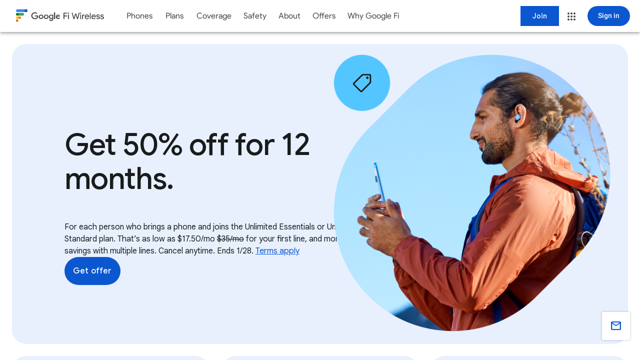

--- FILE ---
content_type: text/css; charset=utf-8
request_url: https://fonts.googleapis.com/css2?family=Material+Symbols+Sharp:opsz,wght,FILL,GRAD@48,400,0,0
body_size: -241
content:
/* fallback */
@font-face {
  font-family: 'Material Symbols Sharp';
  font-style: normal;
  font-weight: 400;
  src: url(https://fonts.gstatic.com/s/materialsymbolssharp/v308/gNNBW2J8Roq16WD5tFNRaeLQk6-SHQ_R00k4c2_whPnoY9ruReaU4bHmz74m0ZkGH-VBYe1x0TV6x4yFH8F-HxOezEL3sVTgJtfbYxOLojCLJ1H7-0Hk.woff2) format('woff2');
}

.material-symbols-sharp {
  font-family: 'Material Symbols Sharp';
  font-weight: normal;
  font-style: normal;
  font-size: 24px;
  line-height: 1;
  letter-spacing: normal;
  text-transform: none;
  display: inline-block;
  white-space: nowrap;
  word-wrap: normal;
  direction: ltr;
  -webkit-font-feature-settings: 'liga';
  -webkit-font-smoothing: antialiased;
}


--- FILE ---
content_type: text/css; charset=utf-8
request_url: https://fonts.googleapis.com/css2?family=Material+Symbols+Sharp:opsz,wght,FILL,GRAD@24,400,0,0&family=Google+Symbols:opsz,wght,FILL,GRAD@24,400,0,0
body_size: -70
content:
/*
 * See: https://fonts.google.com/license/googlerestricted
 */
/* fallback */
@font-face {
  font-family: 'Google Symbols';
  font-style: normal;
  font-weight: 400;
  src: url(https://fonts.gstatic.com/s/googlesymbols/v396/HhzMU5Ak9u-oMExPeInvcuEmPosC9zyteYEFU68cPrjdKM1XLPTxlGmzczpgWvF1d8Yp7AudBnt3CPar1JFWjoLAUv3G-tSNljixIIGUsC62cYrKiAwGax-fp9M.woff2) format('woff2');
}
/* fallback */
@font-face {
  font-family: 'Material Symbols Sharp';
  font-style: normal;
  font-weight: 400;
  src: url(https://fonts.gstatic.com/s/materialsymbolssharp/v308/gNNBW2J8Roq16WD5tFNRaeLQk6-SHQ_R00k4c2_whPnoY9ruReaU4bHmz74m0ZkGH-VBYe1x0TV6x4yFH8F-H5OdzEL3sVTgJtfbYxOLojCLJ1H7-0Hk.woff2) format('woff2');
}

.google-symbols {
  font-family: 'Google Symbols';
  font-weight: normal;
  font-style: normal;
  font-size: 24px;
  line-height: 1;
  letter-spacing: normal;
  text-transform: none;
  display: inline-block;
  white-space: nowrap;
  word-wrap: normal;
  direction: ltr;
  -webkit-font-feature-settings: 'liga';
  -webkit-font-smoothing: antialiased;
}

.material-symbols-sharp {
  font-family: 'Material Symbols Sharp';
  font-weight: normal;
  font-style: normal;
  font-size: 24px;
  line-height: 1;
  letter-spacing: normal;
  text-transform: none;
  display: inline-block;
  white-space: nowrap;
  word-wrap: normal;
  direction: ltr;
  -webkit-font-feature-settings: 'liga';
  -webkit-font-smoothing: antialiased;
}


--- FILE ---
content_type: image/svg+xml
request_url: https://storage.googleapis.com/mannequin/blobs/37d26cd9-668d-4b15-835c-d3e1772953b3.svg
body_size: 1061
content:
<svg width="34" height="36" viewBox="0 0 34 36" fill="none" xmlns="http://www.w3.org/2000/svg"><path d="M3.8 18.4c-1.067 0-1.967-.367-2.7-1.1-.733-.733-1.1-1.633-1.1-2.7 0-1.067.367-1.967 1.1-2.7.733-.767 1.633-1.15 2.7-1.15 1.067 0 1.967.383 2.7 1.15.733.733 1.1 1.633 1.1 2.7 0 1.067-.367 1.967-1.1 2.7-.733.733-1.633 1.1-2.7 1.1zm-.55 17.5c-.9 0-1.667-.3-2.3-.9A3.133 3.133 0 010 32.7c0-.9.317-1.667.95-2.3.633-.633 1.4-.95 2.3-.95.9 0 1.65.317 2.25.95.633.633.95 1.4.95 2.3 0 .9-.317 1.667-.95 2.3-.6.6-1.35.9-2.25.9zM4.1 8.2C2.967 8.2 2 7.8 1.2 7 .4 6.2 0 5.233 0 4.1S.4 2 1.2 1.2C2 .4 2.967 0 4.1 0h20.3c.1 0 .167.05.2.15.067.067.067.133 0 .2a6.896 6.896 0 00-1.05 1.8 5.6 5.6 0 00-.35 1.95c0 .667.1 1.317.3 1.95a6.107 6.107 0 001 1.75c.067.067.083.15.05.25s-.1.15-.2.15H4.1zm-.55 19.5a3.5 3.5 0 01-2.5-1 3.5 3.5 0 01-1-2.5c0-.967.333-1.783 1-2.45.7-.7 1.533-1.05 2.5-1.05h3.2c.1 0 .167.05.2.15.033.067.017.133-.05.2a4.673 4.673 0 00-.8 1.5 5.5 5.5 0 00-.25 1.65 5.5 5.5 0 00.25 1.65c.2.533.483 1.033.85 1.5.067.067.083.15.05.25-.033.067-.1.1-.2.1H3.55zm7.4 0a3.5 3.5 0 01-2.5-1 3.5 3.5 0 01-1-2.5c0-.967.333-1.783 1-2.45.7-.7 1.533-1.05 2.5-1.05.967 0 1.783.35 2.45 1.05.7.667 1.05 1.483 1.05 2.45 0 .967-.35 1.8-1.05 2.5-.667.667-1.483 1-2.45 1zm-2.7-9.3c-.1 0-.167-.033-.2-.1-.033-.1-.017-.183.05-.25.4-.5.7-1.05.9-1.65.233-.6.35-1.217.35-1.85s-.117-1.233-.35-1.8c-.2-.6-.483-1.15-.85-1.65-.067-.067-.083-.133-.05-.2.033-.1.1-.15.2-.15h11.3c1.067 0 1.967.383 2.7 1.15.733.733 1.1 1.633 1.1 2.7 0 1.067-.367 1.967-1.1 2.7-.733.733-1.633 1.1-2.7 1.1H8.25zM29.1 8.2c-1.133 0-2.1-.4-2.9-1.2-.8-.8-1.2-1.767-1.2-2.9s.4-2.1 1.2-2.9C27 .4 27.967 0 29.1 0s2.1.4 2.9 1.2c.8.8 1.2 1.767 1.2 2.9S32.8 6.2 32 7c-.8.8-1.767 1.2-2.9 1.2z" fill="#0A3818"/></svg>